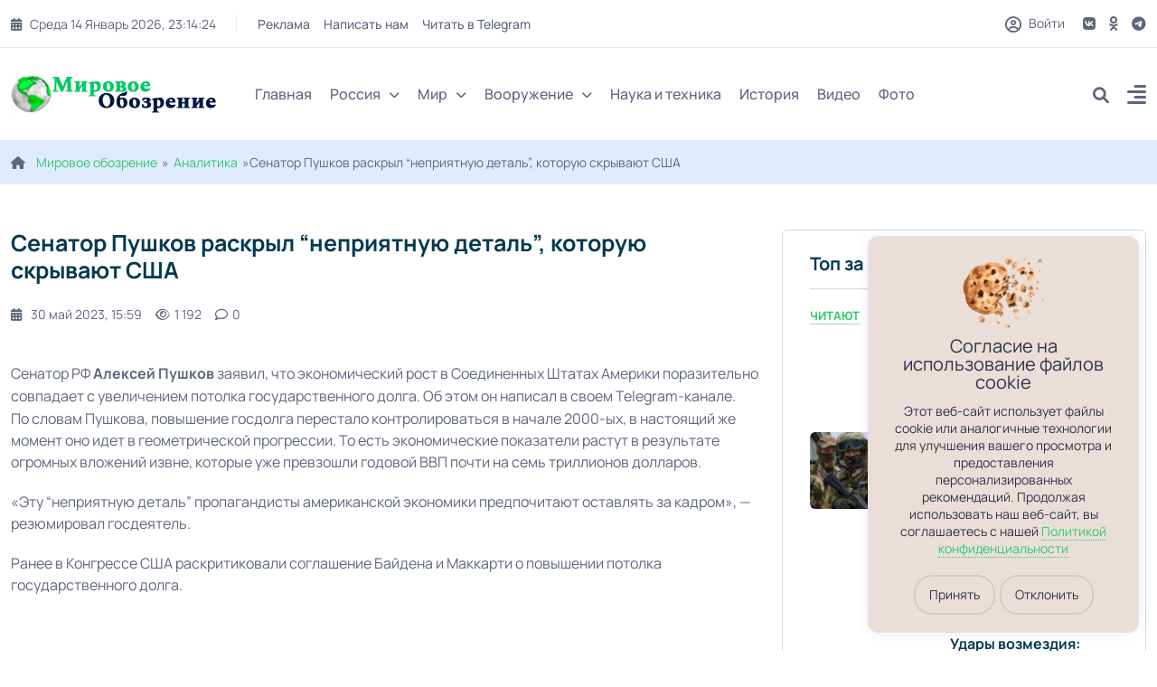

--- FILE ---
content_type: text/html; charset=utf-8
request_url: https://tehnowar.ru/437369-Senator-Pushkov-raskryl-%E2%80%9Cnepriyatnuyu-detaly%E2%80%9Dkotoruyu-skryvayut-SShA.html
body_size: 18986
content:
<!DOCTYPE html>
<html lang="ru">
<head>
	<title>Сенатор Пушков раскрыл “неприятную деталь”, которую скрывают США</title>
<meta charset="utf-8">
<meta name="description" content="Сенатор РФ Алексей Пушков заявил, что экономический рост в Соединенных Штатах Америки поразительно совпадает с увеличением потолка государственного долга. Об этом он написал в своем Telegram-канале. По словам Пушкова, повышение госдолга перестало контролироваться в начале 2000-ых, в настоящий же">
<meta name="keywords" content="потолка, государственного, долга, «Джабхат, Сенатор, Алексей, Пушков, заявил, экономический, Соединенных, Штатах, Америки, поразительно, совпадает, увеличением, написал, своем, Telegramканале, словам, Пушкова">
<meta name="generator" content="DataLife Engine (https://dle-news.ru)">
<link rel="canonical" href="https://tehnowar.ru/437369-Senator-Pushkov-raskryl-“nepriyatnuyu-detaly”kotoruyu-skryvayut-SShA.html">
<link rel="alternate" type="application/rss+xml" title="Мировое обозрение - новости, аналитика, иносми,  вооружения RSS" href="https://tehnowar.ru/rss.xml">
<link rel="alternate" type="application/rss+xml" title="Мировое обозрение - новости, аналитика, иносми,  вооружения RSS Turbo" href="https://tehnowar.ru/rssturbo.xml">
<link rel="alternate" type="application/rss+xml" title="Мировое обозрение - новости, аналитика, иносми,  вооружения RSS Dzen" href="https://tehnowar.ru/rssdzen.xml">
<link rel="preconnect" href="https://tehnowar.ru/" fetchpriority="high">
<meta property="twitter:title" content="Сенатор Пушков раскрыл “неприятную деталь”, которую скрывают США">
<meta property="twitter:url" content="https://tehnowar.ru/437369-Senator-Pushkov-raskryl-“nepriyatnuyu-detaly”kotoruyu-skryvayut-SShA.html">
<meta property="twitter:card" content="summary_large_image">
<meta property="twitter:image" content="https://jpgazeta.ru/wp-content/uploads/2023/05/photo_2023-05-02_15-48-02.jpg">
<meta property="twitter:description" content="Сенатор РФ Алексей Пушков заявил, что экономический рост в Соединенных Штатах Америки поразительно совпадает с увеличением потолка государственного долга. Об этом он написал в своем Telegram-канале. По словам Пушкова, повышение госдолга перестало контролироваться в начале 2000-ых, в настоящий же">
<meta property="og:type" content="article">
<meta property="og:site_name" content="Мировое обозрение - новости, аналитика, иносми,  вооружения">
<meta property="og:title" content="Сенатор Пушков раскрыл “неприятную деталь”, которую скрывают США">
<meta property="og:url" content="https://tehnowar.ru/437369-Senator-Pushkov-raskryl-“nepriyatnuyu-detaly”kotoruyu-skryvayut-SShA.html">
<meta property="og:image" content="https://jpgazeta.ru/wp-content/uploads/2023/05/photo_2023-05-02_15-48-02.jpg">
<meta property="og:description" content="Сенатор РФ Алексей Пушков заявил, что экономический рост в Соединенных Штатах Америки поразительно совпадает с увеличением потолка государственного долга. Об этом он написал в своем Telegram-канале. По словам Пушкова, повышение госдолга перестало контролироваться в начале 2000-ых, в настоящий же">
	<meta name="viewport" content="width=device-width, initial-scale=1, shrink-to-fit=no">
	<link rel="prefetch" href="/templates/tehnowar2025/css/bootstrap.min.css" as="style">
	<link rel="prefetch" href="/templates/tehnowar2025/css/all.min.css" as="style">
	<link rel="prefetch" href="/templates/tehnowar2025/css/owl.carousel.min.css" as="style">
	<link rel="prefetch" href="/templates/tehnowar2025/css/style.css" as="style">
	<link rel="prefetch" href="/templates/tehnowar2025/css/engine.css" as="style">
	<link rel="preload" href="/templates/tehnowar2025/fonts/manrope-400.woff2" as="font" type="font/woff2" crossorigin>
	<link rel="preload" href="/templates/tehnowar2025/fonts/manrope-500.woff2" as="font" type="font/woff2" crossorigin>
	<link rel="preload" href="/templates/tehnowar2025/fonts/manrope-700.woff2" as="font" type="font/woff2" crossorigin>
	<link rel="shortcut icon" href="/templates/tehnowar2025/images/favicon.png" />
	
	<link rel="stylesheet" href="/engine/classes/min/index.php?charset=utf-8&amp;f=/templates/tehnowar2025/css/bootstrap.min.css,/templates/tehnowar2025/css/all.min.css,/templates/tehnowar2025/css/owl.carousel.min.css,/templates/tehnowar2025/css/style.css,/templates/tehnowar2025/css/engine.css&amp;7" />

	<meta name="majestic-site-verification" content="MJ12_4ff12149-3fea-469a-a529-a25022ea31f8">
<meta name="029fc1aa88c1bf1f24cd06de32c430fd" content="">
<meta name="p:domain_verify" content="c6388b83b9664486915cd14a252a6ccc"/>
<meta name="google-site-verification" content="OU_eJcXoDpHDVmitVHZKs1YsxGudOWF6zCv2UElyWJ8" />
    <meta name="yandex-verification" content="48e5eaf2779a4656" />
    <meta name="verify-admitad" content="6f46ce2613" />
	<meta name="wot-verification" content="2ad718e18fa23eacdbe7"/>
<meta name="verify-advertiseru" content="308fb28a1e" /
	
</head>

<body>
 <script type="text/javascript" src="/templates/tehnowar2025/js/jquery.ihavecookies.js"></script>
<link href="/templates/tehnowar2025/css/cookee.css" rel="stylesheet">
<script type="text/javascript">
    var options = {
        title: '&#x1F36A; Файлы cookie и политика конфиденциальности.',
        message: 'Сайт использует идентификационные файлы cookies для хранения информации.',
        delay: 600,
        expires: 1,
        link: '/privacy.html',
        onAccept: function(){
            var myPreferences = $.fn.ihavecookies.cookie();
            console.log('Настройки были сохранены...');
            console.log(myPreferences);
        },
        uncheckBoxes: true,
        acceptBtnLabel: 'Принять',
        moreInfoLabel: 'Больше информации',
        cookieTypesTitle: 'Выберите, какие файлы cookie вы хотите принять',
        fixedCookieTypeLabel: 'Необходимые',
        fixedCookieTypeDesc: 'Необходимы для корректной работы сайта.'
    }

    $(document).ready(function() {
        $('body').ihavecookies(options);

        if ($.fn.ihavecookies.preference('marketing') === true) {
            console.log('Это должно быть включено.');
        }

        $('#ihavecookiesBtn').on('click', function(){
            $('body').ihavecookies(options, 'reinit');
        });
    });

    </script>  
<header class="header header-sticky">
	<div class="topbar d-none d-md-block">
		<div class="container">
			<div class="topbar-inner">
				<div class="row">
					<div class="col-12">
						<div class="d-lg-flex align-items-center text-center">
							<div class="topbar-left mb-2 mb-lg-0">
								<div class="topbar-date d-inline-flex"></div>
								<div class="me-auto d-inline-flex">
									<ul class="list-unstyled top-menu">
										<li><a href="/index.php?do=feedback">Реклама</a></li>
										<li><a href="/index.php?do=feedback">Написать нам</a></li>
										<li><noindex><a href="/engine/dude/index/leech_out.php?a%3Ahttps%3A%2F%2Ft.me%2Ftehnowarru" rel="noindex,nofollow" ></noindex>Читать в Telegram</a></li>
									</ul>
								</div>
							</div>
							<div class="topbar-right ms-auto justify-content-center">
								<span class="user">
								<span class="js-show-login"><span class="far fa-circle-user"></span> Войти</span>
								
								</span>
								<div class="social d-inline-flex">
									<ul class="list-unstyled">
										<li>
									<a href="https://vk.com/obozreniemirovoe"> <i class="fa-brands fa-vk"></i> </a>
								</li>
								<li>
									<a href="https://ok.ru/group/56878438154282"> <i class="fa-brands fa-odnoklassniki"></i> </a>
								</li>
								 
								<li>
									<a href="https://t.me/tehnowarru"> <i class="fa-brands fa-telegram"></i> </a>
								</li>
									 
									</ul>
								</div>
							</div>
						</div>
					</div>
				</div>
			</div>
		</div>
	</div>
	<nav class="navbar navbar-expand-lg">
		<div class="container position-relative">
			<a class="navbar-brand" href="/">
			<img class="img-fluid" src="/templates/tehnowar2025/images/logo-dark.png" alt="logo">
			</a>
			<div class="collapse navbar-collapse" id="navbarSupportedContent">
				<ul class="navbar-nav">
					<li class="nav-item"><a class="nav-link" href="/">Главная</a></li>
					<li class="nav-item dropdown">
						<a class="nav-link dropdown-toggle" href="/v-rossii/">Россия<i class="fas fa-chevron-down fa-xs"></i></a>
						<ul class="dropdown-menu" aria-labelledby="navbarDropdown02">
							<li><a class="dropdown-item" href="/inosmi/">ИноСМИ</a></li>
							<li><a class="dropdown-item" href="/analitika/">Аналитика</a></li>
					 
						</ul>
					</li>
					<li class="nav-item dropdown">
						<a class="nav-link dropdown-toggle" href="/v-mire/">Мир<i class="fas fa-chevron-down fa-xs"></i></a>
						<ul class="dropdown-menu megamenu dropdown-menu-md" aria-labelledby="navbarDropdown03">
							<li>
								<div class="row">
									<div class="col-sm-6">
										<ul class="list-unstyled">
										    <li><a class="dropdown-submenu" href="/ukraina/">Украина</a></li>
                       						<li><a class="dropdown-submenu" href="/belorussija/">Белоруссия</a></li>
                                            <li><a class="dropdown-submenu" href="/kazahstan/">Казахстан</a></li>
                                            
										</ul>
									</div>
									<div class="col-sm-6">
										<ul class="list-unstyled">
											<li><a class="dropdown-submenu" href="/geopolitika/">Геополитика</a></li>
                        					<li><a class="dropdown-submenu" href="/ekonomika/">Экономика</a></li>
                  			 				<li><a class="dropdown-submenu" href="/voennye-konflikty/">Военные конфликты</a></li>
										</ul>
									</div>
								</div>
							</li>
						</ul>
					</li>
                    
                    <li class="nav-item dropdown">
						<a class="nav-link dropdown-toggle" href="/vooruzhenie/">Вооружение<i class="fas fa-chevron-down fa-xs"></i></a>
						<ul class="dropdown-menu megamenu dropdown-menu-md" aria-labelledby="navbarDropdown03">
							<li>
								<div class="row">
									<div class="col-sm-4">
										<ul class="list-unstyled">
										      <li>      <a class="dropdown-submenu" href="/armiya-rossii/">Армия России</a></li>
							 	<li>	<a class="dropdown-submenu" href="/armii-mira/">Армии мира</a></li>
							 	<li>			<a class="dropdown-submenu" href="/oruzhie/">Оружие</a></li>
                                           
                                      
										</ul>
									</div>
									<div class="col-sm-4">
										<ul class="list-unstyled">
											 <li>		<a class="dropdown-submenu" href="/voennaya-tehnika/">Военная техника</a></li>
							       <li>		<a class="dropdown-submenu" href="/flot/">Флот</a></li>
							<li>	<a class="dropdown-submenu" href="/rvsn/">РВСН</a></li>
								 
							
                                            
										</ul>
									</div>
                                    <div class="col-sm-4">
										<ul class="list-unstyled">
											
							 <li>	<a class="dropdown-submenu" href="/aviaciya/">Авиация</a></li>
							 
							<li>	<a class="dropdown-submenu" href="/pvo/">ПВО</a></li>
								<li>	<a class="dropdown-submenu" href="/artilleriya/">Артиллерия</a></li>
								 
							 
						 
										</ul>
									</div>
                                    
                                    
								</div>
							</li>
						</ul>
					</li>
            		 
				<li class="nav-item"><a class="nav-link" href="/nauka/">Наука и техника</a></li>
					<li class="nav-item"><a class="nav-link" href="/istoriya/">История</a></li>
					<li class="nav-item"><a class="nav-link" href="/videoarhiv/">Видео</a></li>
					<li class="nav-item"><a class="nav-link" href="/fotoarhiv/">Фото</a></li>
				</ul>
			</div>
			<div class="add-listing">
				<div class="js-show-login"><span class="far fa-circle-user"></span></div>
				
				<div class="header-search">
					<div class="search">
						<a href="#search"> <i class="fa-solid fa-magnifying-glass"></i> </a>
					</div>
				</div>
				<div class="side-menu d-lg-inline-block">
					<a class="" data-bs-toggle="offcanvas" href="#offcanvasExample" role="button" aria-controls="offcanvasExample">
					<i class="fa-solid fa-align-right"></i>
					</a>
				</div>
			</div>
		</div>
	</nav>
</header>  

<div class="offcanvas offcanvas-start" tabindex="-1" id="offcanvasExample" aria-labelledby="offcanvasExampleLabel">
	<div class="offcanvas-header">
		<h5 class="offcanvas-title" id="offcanvasExampleLabel">
			<a class="navbar-brand" href="/">
				<img class="img-fluid" src="/templates/tehnowar2025/images/logo-dark.png" alt="logo">
			</a>
		</h5>
		<button type="button" class="btn-close text-reset" data-bs-dismiss="offcanvas" aria-label="Close"></button>
	</div>
	<div class="offcanvas-body">
		<ul class="navbar-nav navbar-nav-style-03">
			<li class="nav-item"><a class="nav-link" href="/">Главная</a></li>
			<li class="nav-item dropdown">
				<a class="nav-link dropdown-toggle" href="/v-rossii/" id="navbarDropdown02" role="button" data-bs-toggle="dropdown" aria-expanded="false">
					Россия<i class="fas fa-chevron-down fa-xs"></i>
				</a>
				<ul class="dropdown-menu" aria-labelledby="navbarDropdown02">
					<li><a class="dropdown-item" href="/inosmi/">ИноСМИ</a></li>
							<li><a class="dropdown-item" href="/analitika/">Аналитика</a></li>
				</ul>
			</li>
			<li class="nav-item dropdown">
				<a class="nav-link dropdown-toggle" href="/v-mire/" id="navbarDropdown03" role="button" data-bs-toggle="dropdown" aria-expanded="false">
					Мир<i class="fas fa-chevron-down fa-xs"></i>
				</a>
				<ul class="dropdown-menu" aria-labelledby="navbarDropdown03">
			<li><a class="dropdown-submenu" href="/geopolitika/">Геополитика</a></li>
                        					<li><a class="dropdown-submenu" href="/ekonomika/">Экономика</a></li>
                  			 				<li><a class="dropdown-submenu" href="/voennye-konflikty/">Военные конфликты</a></li>
                      <li><a class="dropdown-submenu" href="/ukraina/">Украина</a></li>
                       						<li><a class="dropdown-submenu" href="/belorussija/">Белоруссия</a></li>
                                            <li><a class="dropdown-submenu" href="/kazahstan/">Казахстан</a></li>
                    
				</ul>
			</li>
			<li class="nav-item dropdown">
				<a class="nav-link dropdown-toggle" href="/vooruzhenie/" id="navbarDropdown03" role="button" data-bs-toggle="dropdown" aria-expanded="false">
					Вооружение<i class="fas fa-chevron-down fa-xs"></i>
				</a>
				<ul class="dropdown-menu" aria-labelledby="navbarDropdown03">
					 
                    
                    <li><a class="dropdown-item" href="/armii-mira/">Армии мира</a></li>
						<li><a class="dropdown-item" href="/armiya-rossii/">Армия России</a></li>
						<li><a class="dropdown-item" href="/oruzhie/">Оружие</a></li>
						<li><a class="dropdown-item" href="/voennaya-tehnika/">Военная техника</a></li>
					    <li><a class="dropdown-item" href="/flot/">Флот</a></li>
						<li><a class="dropdown-item" href="/rvsn/">РВСН</a></li>
						<li><a class="dropdown-item" href="/aviaciya/">Авиация</a></li>
                        <li><a class="dropdown-item" href="/pvo/">ПВО</a></li>
                        <li><a class="dropdown-item" href="/artilleriya/">Артиллерия</a></li>
                        <li><a class="dropdown-item" href="/reb/">РЭБ</a></li>
                    
                    
                    
				</ul>
			</li>
			<li class="nav-item"><a class="nav-link" href="/nauka/">Наука и техника</a></li>
					<li class="nav-item"><a class="nav-link" href="/istoriya/">История</a></li>
					<li class="nav-item"><a class="nav-link" href="/videoarhiv/">Видео</a></li>
					<li class="nav-item"><a class="nav-link" href="/fotoarhiv/">Фото</a></li>
			<li>
				<ul class="sidebar-post">
					<li>
						<div class="blog-post post-style-05">
	<div class="blog-post-date">
		<a href="https://tehnowar.ru/2026/01/15/" >янв</a> <span>15</span>
	</div>
	<a href="https://tehnowar.ru/545860-v-rossii-predloghili-uvelichity-summu-rodovogo-sertifikata-v-3-raza.html" class="blog-image"><span class="img-box"><img class="img-fluid" src="/templates/tehnowar2025/dleimages/no_image.jpg" loading="lazy" alt="В России предложили увеличить сумму родового сертификата в 3 раза"></span></a>
	<div class="blog-post-details">
		<span class="badge badge-small bg-orange">Украина</span>
		<h6 class="blog-title"><a href="https://tehnowar.ru/545860-v-rossii-predloghili-uvelichity-summu-rodovogo-sertifikata-v-3-raza.html">В России предложили увеличить сумму родового сертификата в 3 раза</a></h6>
		<div class="blog-view"> <a href="https://tehnowar.ru/545860-v-rossii-predloghili-uvelichity-summu-rodovogo-sertifikata-v-3-raza.html#comment"><i class="fa-regular fa-comment"></i>0</a><i class="fa-regular fa-eye"></i> 0 </div>
	</div>
</div><div class="blog-post post-style-05">
	<div class="blog-post-date">
		<a href="https://tehnowar.ru/2026/01/15/" >янв</a> <span>15</span>
	</div>
	<a href="https://tehnowar.ru/545859-latinskaya-amerika-alchnyy-vzglyad-trampa.html" class="blog-image"><span class="img-box"><img class="img-fluid" src="https://www.fondsk.ru/sites/default/files/inline-images/G-Vj7ZbWoAAD17V.jpg" loading="lazy" alt="Латинская Америка: алчный взгляд Трампа"></span></a>
	<div class="blog-post-details">
		<span class="badge badge-small bg-primary">Геополитика</span>
		<h6 class="blog-title"><a href="https://tehnowar.ru/545859-latinskaya-amerika-alchnyy-vzglyad-trampa.html">Латинская Америка: алчный взгляд Трампа</a></h6>
		<div class="blog-view"> <a href="https://tehnowar.ru/545859-latinskaya-amerika-alchnyy-vzglyad-trampa.html#comment"><i class="fa-regular fa-comment"></i>0</a><i class="fa-regular fa-eye"></i> 6 </div>
	</div>
</div><div class="blog-post post-style-05">
	<div class="blog-post-date">
		<a href="https://tehnowar.ru/2026/01/15/" >янв</a> <span>15</span>
	</div>
	<a href="https://tehnowar.ru/545858-«povorot_-proisshedshiy-na-russkom-fronte_-yavlyaetsya-samym-vaghnym-sobytiem…».html" class="blog-image"><span class="img-box"><img class="img-fluid" src="https://www.ritmeurasia.ru/images/myfls/krasnaya-armiya-pereshla-v-kontrnastuplenie/1.jpg" loading="lazy" alt="«Поворот, происшедший на русском фронте, является самым важным событием…»"></span></a>
	<div class="blog-post-details">
		<span class="badge badge-small bg-red">История</span>
		<h6 class="blog-title"><a href="https://tehnowar.ru/545858-«povorot_-proisshedshiy-na-russkom-fronte_-yavlyaetsya-samym-vaghnym-sobytiem…».html">«Поворот, происшедший на русском фронте, является самым важным событием…»</a></h6>
		<div class="blog-view"> <a href="https://tehnowar.ru/545858-«povorot_-proisshedshiy-na-russkom-fronte_-yavlyaetsya-samym-vaghnym-sobytiem…».html#comment"><i class="fa-regular fa-comment"></i>0</a><i class="fa-regular fa-eye"></i> 12 </div>
	</div>
</div>
					</li>
				</ul>
			</li>
		</ul>
		<ul class="social-icons">
			<li>
									<noindex><a href="/engine/dude/index/leech_out.php?a%3Ahttps%3A%2F%2Fvk.com%2Fobozreniemirovoe" rel="noindex,nofollow" ></noindex> <i class="fa-brands fa-vk"></i> </a>
								</li>
								<li>
									<noindex><a href="/engine/dude/index/leech_out.php?a%3Ahttps%3A%2F%2Fok.ru%2Fgroup%2F56878438154282" rel="noindex,nofollow" ></noindex> <i class="fa-brands fa-odnoklassniki"></i> </a>
								</li>
								 
								<li>
									<noindex><a href="/engine/dude/index/leech_out.php?a%3Ahttps%3A%2F%2Ft.me%2Ftehnowarru" rel="noindex,nofollow" ></noindex> <i class="fa-brands fa-telegram"></i> </a>
								</li>
			<li>
				<noindex><a href="/engine/dude/index/leech_out.php?a%3Ahttps%3A%2F%2Fnews.google.com%2Fpublications%2FCAAqBwgKMKbznwsws_23Aw%3Foc%3D3%26ceid%3DRU%3Aru" rel="noindex,nofollow" ></noindex> <i class="fa-brands fa-google-plus-g"></i></a>
			</li>
			 
		</ul>
	</div>
</div>  

<div id="search">
	<button type="button" class="close"><i class="fa-solid fa-xmark"></i></button>
	<form id="quicksearch" method="post">
		<div class="container">
			<div class="row justify-content-md-center">
				<div class="col-9 col-sm-8">
					<div class="search-popup">
						<input type="hidden" name="do" value="search"><input type="hidden" name="subaction" value="search">
						<input type="text" name="story" id="story" value="" placeholder="Введите запрос" />
						<button type="submit" class="btn btn-primary"><i class="fa-solid fa-magnifying-glass"></i></button>
					</div>
				</div>
			</div>
		</div>
	</form>
</div>

  


<section class="inner-header">
	<div class="container">
		<div class="row ">
			<div class="col-md-12">
				<div class="speedb"><i class="fas fa-home me-1"></i> <a href="https://tehnowar.ru/">Мировое обозрение</a>»<a href="https://tehnowar.ru/analitika/">Аналитика</a>»Сенатор Пушков раскрыл “неприятную деталь”, которую скрывают США</div>
			</div>
		</div>
	</div>
</section>
<section class="space-ptb">
	<div class="container">
		<div class="row">
			<div class="col-lg-7 col-xl-8">
				
				<div class="row">
					<div class="blog-post-info">
	<div class="blog-content pb-0">
         
   
		<div class="blog-post-title">
            
			<h1 class="mb-0">Сенатор Пушков раскрыл “неприятную деталь”, которую скрывают США </h1>
		</div>
		<div class="blog-post post-style-07 border-0 py-4 px-0 full">
			<div class="blog-post-details">
				<div class="blog-post-meta p-0">
					 
					<div class="blog-post-time">
						<a href="https://tehnowar.ru/2023/05/30/" ><i class="fa-solid fa-calendar-days"></i>30 май 2023, 15:59</a>
					</div>
					
					<div class="blog-post-comment">
						<i class="fa-regular fa-eye"></i>1 192
					</div>
					<div class="blog-post-comment">
						<a id="dle-comm-link" href="https://tehnowar.ru/437369-Senator-Pushkov-raskryl-“nepriyatnuyu-detaly”kotoruyu-skryvayut-SShA.html#comment"><i class="fa-regular fa-comment"></i>0</a>
					</div>
				</div>
			</div>
		</div>
		<div class="full-text"><img width="1000" height="563" crc="https://jpgazeta.rudata:image/svg+xml,%3Csvg%20xmlns=http://www.w3.org/2000/svg%20viewBox=0%200%201000%20563%3E%3C/svg%3E" data-src="https://jpgazeta.ru/wp-content/uploads/2023/05/photo_2023-05-02_15-48-02.jpg" class="img-fluid wp-post-image lazy" alt="" loading="lazy" data-srcset="https://jpgazeta.ru/wp-content/uploads/2023/05/photo_2023-05-02_15-48-02.jpg 1000w, https://jpgazeta.ru/wp-content/uploads/2023/05/photo_2023-05-02_15-48-02-420x236.jpg 420w, https://jpgazeta.ru/wp-content/uploads/2023/05/photo_2023-05-02_15-48-02-768x432.jpg 768w" data-sizes="(max-width: 1000px) 100vw, 1000px">
					<p></p>
<div id="pryc-wp-acctp-original-content">Сенатор РФ <strong>Алексей Пушков</strong> заявил, что экономический рост в Соединенных Штатах Америки поразительно совпадает с увеличением потолка государственного долга. Об этом он написал в своем Telegram-канале.
<p>По словам Пушкова, повышение госдолга перестало контролироваться в начале 2000-ых, в настоящий же момент оно идет в геометрической прогрессии. То есть экономические показатели растут в результате огромных вложений извне, которые уже превзошли годовой ВВП почти на семь триллионов долларов.</p>
<blockquote><p>«Эту “неприятную деталь” пропагандисты американской экономики предпочитают оставлять за кадром», — резюмировал госдеятель.</p></blockquote>
<p>Ранее в Конгрессе США раскритиковали соглашение Байдена и Маккарти о повышении потолка государственного долга.</p>
<p> </p>
<p> </p>
<p> </p>
<p> </p>
</div>
<p></p>
<div id="pryc-wp-acctp-bottom">
<hr>
<p style="margin-top:30px;">
Обращаем ваше внимание что следующие экстремистские и террористические организации, запрещены в Российской Федерации: «Свидетели Иеговы», Национал-Большевистская партия, «Правый сектор», «Украинская повстанческая армия» (УПА), «Исламское государство» (ИГ, ИГИЛ, ДАИШ), «Джабхат Фатх аш-Шам», «Джабхат ан-Нусра», «Аль-Каида», «УНА-УНСО», «Талибан», «Меджлис крымско-татарского народа», «Мизантропик Дивижн», «Братство» Корчинского, «Тризуб им. Степана Бандеры», «Организация украинских националистов» (ОУН).
</p>
</div>
<p></p>
		
					
       
        </div><br>
         <div class="edit">Опубликовано: <a onclick="ShowProfile('%D0%9C%D0%B8%D1%80%D0%BE%D0%B2%D0%BE%D0%B5+%D0%BE%D0%B1%D0%BE%D0%B7%D1%80%D0%B5%D0%BD%D0%B8%D0%B5', 'https://tehnowar.ru/user/%D0%9C%D0%B8%D1%80%D0%BE%D0%B2%D0%BE%D0%B5+%D0%BE%D0%B1%D0%BE%D0%B7%D1%80%D0%B5%D0%BD%D0%B8%D0%B5/', '0'); return false;" href="https://tehnowar.ru/user/%D0%9C%D0%B8%D1%80%D0%BE%D0%B2%D0%BE%D0%B5+%D0%BE%D0%B1%D0%BE%D0%B7%D1%80%D0%B5%D0%BD%D0%B8%D0%B5/">Мировое обозрение</a> &nbsp;&nbsp;&nbsp;      <a href="https://jpgazeta.ru/senator-pushkov-raskryl-istinnuyu-prichinu-ekonomicheskogo-upadka-v-ssha/" target="_blank" rel="noopener nofollow noreferrer">Источник</a> </div>  
        
     
		<div class="blog-post-share-box d-flex flex-wrap justify-content-between align-items-center mt-4">
			<div class="blog-post post-style-07 border-0 ps-0">
				<div class="blog-post-details">
					<div class="blog-post-meta p-0">
						
					</div>
				</div>
			</div>
			
			
			
			
			<div class="frating fx-row fx-center">
				<div class="flike"><a href="#" onclick="doRate('plus', '437369'); return false;" ><span class="fas fa-thumbs-up"></span><span class="frating-counter"><span data-likes-id="437369">0</span></span></a></div>
				<div class="fdislike"><a href="#" onclick="doRate('minus', '437369'); return false;" ><span class="fas fa-thumbs-down"></span><span class="frating-counter"><span data-dislikes-id="437369">0</span></span></a></div>
			</div>
			
		</div>
		<nav class="navigation post-navigation py-2 py-lg-3">
			<div class="nav-links d-sm-flex justify-content-between">
				
				<div class="nav-previous">
					<a class="d-flex align-items-center justify-content-start justify-content-md-between" href="https://tehnowar.ru/437368-SShA-primenyayut-ko-vsemu-chelovechestvu-tehnologiyu-istrebleniya-indeycev.html">
						<div class="align-self-center nav-left ml-2">
							<span class="d-inline-block btn btn-link px-0">
							<i class="fas fa-chevron-left pe-2"></i>
							Предыдущая новость
							</span>
							<span class="nav-title d-block font-weight-normal"> США применяют ко всему человечеству технологию истребления индейцев</span>
						</div>
						<div class="blog-post-nav-media ml-2 d-none d-md-block">
							<img src="https://cdn.ren.tv/cache/704xh/media/img/ca/02/ca022fdde9e59bb972a1f9249380ae1473c94507.jpg" alt="США применяют ко всему человечеству технологию истребления индейцев"/>
						</div>
					</a>
				</div>
				
				
				<div class="nav-next">
					<a class="d-flex align-items-center justify-content-end justify-content-md-between" href="https://tehnowar.ru/437384-Predstavitely-LNR-rasskazal-o-dezertirstve-so-storony-boennyh-VSU-na-Krasnolimanskom-napravlenii.html">
						<div class="blog-post-nav-media ml-2 d-none d-md-block">
							<img src="https://jpgazeta.ru/wp-content/uploads/2023/05/photo_2022-04-29_17-05-48-2.jpg" alt="Представитель ЛНР рассказал о дезертирстве со стороны боенных ВСУ на Краснолиманском направлении"/>
						</div>
						<div class="align-self-center text-right nav-right">
							<span class="d-inline-block btn btn-link px-0">
							Следуюшая новость
							<i class="fas fa-chevron-right ps-2"></i>
							</span>
							<span class="nav-title d-block font-weight-normal"> Представитель ЛНР рассказал о дезертирстве со стороны боенных ВСУ на Краснолиманском направлении</span>
						</div>
					</a>
				</div>
				
			</div>
		</nav>
		<div class="bg-white mb-4 mt-4">
			<h6 class="widget-title fw-bolder">Комментраии (0)</h6>
			<div class="message-info">
	<div class="message-info__title">Информация</div>
	<div class="message-info__content">Посетители, находящиеся в группе <b>Гости</b>, не могут оставлять комментарии к данной публикации.</div>
</div>
			<div class="page__comments-list page__comments-list--not-comments" id="page__comments-list">
				<!--dlecomments--><!--dlenavigationcomments-->
			</div>
		</div>
		 
		<div class="bg-white mt-5">
			<div class="section-title">
				<h2 class="mb-0"><i class="fa-solid fa-bolt-lightning"></i>Подписывайтесь:</h2>
			</div>
            
         <div class="row">
				<div class="col-md-12"> 
         
              
              <a href="https://news.google.com/publications/CAAqBwgKMKbznwsws_23Aw?oc=3&ceid=RU:ru">
            
           
                  
                  
          <button       class="site_button color_button"> Мы в  Google News</button>
           
          </a>
              
            
              
              
              
             <a href="https://vk.com/obozreniemirovoe">
            
           
          <button       class="site_button color_button"> Мы в VK </button>
          
          </a>
                <a href="https://t.me/tehnowarru">
            
           
          <button       class="site_button color_button"> Мы в Telegram </button>
          
          </a>
               
               <a href="https://mirovoeobozrenie.mirtesen.ru">
            
           
          <button       class="site_button color_button"> Мы в Мир Тесен </button>
          
          </a>
              
              
              </div>   
            
        </div>
            
			<!--<div class="row">
				<div class="col-md-12">
					<div class="owl-carousel arrow-styel-02 owl-loaded owl-drag" data-nav-dots="false" data-nav-arrow="true" data-items="3" data-xl-items="3" data-lg-items="2" data-md-items="2" data-sm-items="2" data-xs-items="1" data-xx-items="1" data-autoheight="true">
						 
					</div>
				</div>
			</div>-->
		</div>
	 
	</div>
</div>


				</div>
			</div>
			<div class="col-lg-5 col-xl-4">
				<div class="sidebar mt-lg-0">
	<div class="widget post-widget">
		<h6 class="widget-title">Топ за неделю</h6>
		<div class="news-tab">
			<ul class="nav nav-pills" id="pills-tab03" role="tablist">
				<li class="nav-item" role="presentation">
					<button class="nav-link active" id="pills-latest-tab" data-bs-toggle="pill" data-bs-target="#pills-latest" type="button" role="tab" aria-controls="pills-latest" aria-selected="true">
						Читают
					</button>
				</li>
				<li class="nav-item" role="presentation">
					<button class="nav-link" id="pills-trending-tab" data-bs-toggle="pill" data-bs-target="#pills-trending" type="button" role="tab" aria-controls="pills-trending" aria-selected="false" tabindex="-1">
						Комментируют
					</button>
				</li>
				<li class="nav-item" role="presentation">
					<button class="nav-link" id="pills-popular-tab" data-bs-toggle="pill" data-bs-target="#pills-popular" type="button" role="tab" aria-controls="pills-popular" aria-selected="false" tabindex="-1">
						Оценивают
					</button>
				</li>
			</ul>
			<div class="tab-content" id="pills-tabContent03">
				<div class="tab-pane fade show active" id="pills-latest" role="tabpanel" aria-labelledby="pills-latest-tab" tabindex="0">
					<div class="blog-post post-style-04">
	<a href="https://tehnowar.ru/545413-proryv-k-seversku-i-boi-za-kupyansk-novosti-svo-ot-11-yanvarya-2026-karta-boev-na-ukraine-segodnya_-voennaya-svodka_-1416-y-deny-specoperacii-rossii-na-ukraine.html" class="blog-image">
		<span class="img-box"><img class="img-fluid" src="/uploads/posts/2026-01/ee1fd1cc09_1280_67d17276b09c601a3ebb9099.webp" loading="lazy" alt="Прорыв к Северску и бои за Купянск: новости СВО от 11 января 2026. Карта боёв на Украине сегодня, военная сводка, 1416-й день спецоперации России на Украине"></span>
	</a>
	<div class="blog-post-details">
		<span class="badge text-orange">
			Военные конфликты
		</span>
		<h6 class="blog-title"><a href="https://tehnowar.ru/545413-proryv-k-seversku-i-boi-za-kupyansk-novosti-svo-ot-11-yanvarya-2026-karta-boev-na-ukraine-segodnya_-voennaya-svodka_-1416-y-deny-specoperacii-rossii-na-ukraine.html">Прорыв к Северску и бои за Купянск: новости СВО от 11 января 2026. Карта боёв на Украине сегодня, военная сводка, 1416-й день спецоперации России на Украине</a></h6>
		<div class="blog-post-meta">
			<div class="blog-post-time">
				<a href="https://tehnowar.ru/2026/01/11/" ><i class="fa-solid fa-calendar-days"></i>11 янв 2026</a>
			</div>
			<div class="blog-post-time">
				<a href="https://tehnowar.ru/545413-proryv-k-seversku-i-boi-za-kupyansk-novosti-svo-ot-11-yanvarya-2026-karta-boev-na-ukraine-segodnya_-voennaya-svodka_-1416-y-deny-specoperacii-rossii-na-ukraine.html#comment"><i class="fa-regular fa-comment"></i>0</a>
			</div>
			<div class="blog-post-time">
				<i class="fa-regular fa-eye"></i>1 923
			</div>
		</div>
	</div>
</div><div class="blog-post post-style-04">
	<a href="https://tehnowar.ru/545314-udary-vozmezdiya-novosti-svo-ot-10-yanvarya-2026-karta-boev-na-ukraine-segodnya_-voennaya-svodka_-1415-y-deny-specoperacii-rossii-na-ukraine.html" class="blog-image">
		<span class="img-box"><img class="img-fluid" src="/uploads/posts/2026-01/63db3dec86_8fc36870e527eee77e590742d3c3e35f.webp" loading="lazy" alt="Удары возмездия: новости СВО от 10 января 2026. Карта боёв на Украине сегодня, военная сводка, 1415-й день спецоперации России на Украине"></span>
	</a>
	<div class="blog-post-details">
		<span class="badge text-primary">
			Военные конфликты
		</span>
		<h6 class="blog-title"><a href="https://tehnowar.ru/545314-udary-vozmezdiya-novosti-svo-ot-10-yanvarya-2026-karta-boev-na-ukraine-segodnya_-voennaya-svodka_-1415-y-deny-specoperacii-rossii-na-ukraine.html">Удары возмездия: новости СВО от 10 января 2026. Карта боёв на Украине сегодня, военная сводка, 1415-й день спецоперации России на Украине</a></h6>
		<div class="blog-post-meta">
			<div class="blog-post-time">
				<a href="https://tehnowar.ru/2026/01/10/" ><i class="fa-solid fa-calendar-days"></i>10 янв 2026</a>
			</div>
			<div class="blog-post-time">
				<a href="https://tehnowar.ru/545314-udary-vozmezdiya-novosti-svo-ot-10-yanvarya-2026-karta-boev-na-ukraine-segodnya_-voennaya-svodka_-1415-y-deny-specoperacii-rossii-na-ukraine.html#comment"><i class="fa-regular fa-comment"></i>0</a>
			</div>
			<div class="blog-post-time">
				<i class="fa-regular fa-eye"></i>938
			</div>
		</div>
	</div>
</div><div class="blog-post post-style-04">
	<a href="https://tehnowar.ru/545471-svodka-yuriya-podolyaki-na-vecher-11012026-kontrnastuplenie-pod-kupyanskom_-karta-boevyh-deystviy.html" class="blog-image">
		<span class="img-box"><img class="img-fluid" src="/uploads/posts/2026-01/83829370f8_kpuf5.webp" loading="lazy" alt="Сводка Юрия Подоляки на вечер 11.01.2026: Контрнаступление под Купянском, карта боевых действий"></span>
	</a>
	<div class="blog-post-details">
		<span class="badge text-red">
			Военные конфликты
		</span>
		<h6 class="blog-title"><a href="https://tehnowar.ru/545471-svodka-yuriya-podolyaki-na-vecher-11012026-kontrnastuplenie-pod-kupyanskom_-karta-boevyh-deystviy.html">Сводка Юрия Подоляки на вечер 11.01.2026: Контрнаступление под Купянском, карта боевых действий</a></h6>
		<div class="blog-post-meta">
			<div class="blog-post-time">
				<a href="https://tehnowar.ru/2026/01/11/" ><i class="fa-solid fa-calendar-days"></i>11 янв 2026</a>
			</div>
			<div class="blog-post-time">
				<a href="https://tehnowar.ru/545471-svodka-yuriya-podolyaki-na-vecher-11012026-kontrnastuplenie-pod-kupyanskom_-karta-boevyh-deystviy.html#comment"><i class="fa-regular fa-comment"></i>0</a>
			</div>
			<div class="blog-post-time">
				<i class="fa-regular fa-eye"></i>538
			</div>
		</div>
	</div>
</div><div class="blog-post post-style-04">
	<a href="https://tehnowar.ru/545075-kupyansk_-zaporoghye-i-seversk-—-hronika-boev-novosti-svo-ot-8-yanvarya-2026-karta-boev-na-ukraine-segodnya_-voennaya-svodka_-1413-y-deny-specoperacii-rossii-na-ukraine.html" class="blog-image">
		<span class="img-box"><img class="img-fluid" src="/uploads/posts/2026-01/620edc10cf_nru567o.webp" loading="lazy" alt="Купянск, Запорожье и Северск — хроника боёв: новости СВО от 8 января 2026. Карта боёв на Украине сегодня, военная сводка, 1413-й день спецоперации России на Украине"></span>
	</a>
	<div class="blog-post-details">
		<span class="badge text-purple">
			Военные конфликты
		</span>
		<h6 class="blog-title"><a href="https://tehnowar.ru/545075-kupyansk_-zaporoghye-i-seversk-—-hronika-boev-novosti-svo-ot-8-yanvarya-2026-karta-boev-na-ukraine-segodnya_-voennaya-svodka_-1413-y-deny-specoperacii-rossii-na-ukraine.html">Купянск, Запорожье и Северск — хроника боёв: новости СВО от 8 января 2026. Карта боёв на Украине сегодня, военная сводка, 1413-й день спецоперации России на Украине</a></h6>
		<div class="blog-post-meta">
			<div class="blog-post-time">
				<a href="https://tehnowar.ru/2026/01/08/" ><i class="fa-solid fa-calendar-days"></i>08 янв 2026</a>
			</div>
			<div class="blog-post-time">
				<a href="https://tehnowar.ru/545075-kupyansk_-zaporoghye-i-seversk-—-hronika-boev-novosti-svo-ot-8-yanvarya-2026-karta-boev-na-ukraine-segodnya_-voennaya-svodka_-1413-y-deny-specoperacii-rossii-na-ukraine.html#comment"><i class="fa-regular fa-comment"></i>0</a>
			</div>
			<div class="blog-post-time">
				<i class="fa-regular fa-eye"></i>517
			</div>
		</div>
	</div>
</div><div class="blog-post post-style-04">
	<a href="https://tehnowar.ru/545520-situaciya-na-frontah-ukrainy-novosti-svo-ot-12-yanvarya-2026-karta-boev-na-ukraine-segodnya_-voennaya-svodka_-1418-y-deny-specoperacii-rossii-na-ukraine.html" class="blog-image">
		<span class="img-box"><img class="img-fluid" src="/uploads/posts/2026-01/c78a8e4549_cke5r.webp" loading="lazy" alt="Ситуация на фронтах Украины: новости СВО от 12 января 2026. Карта боёв на Украине сегодня, военная сводка, 1418-й день спецоперации России на Украине"></span>
	</a>
	<div class="blog-post-details">
		<span class="badge text-skyblue">
			Военные конфликты
		</span>
		<h6 class="blog-title"><a href="https://tehnowar.ru/545520-situaciya-na-frontah-ukrainy-novosti-svo-ot-12-yanvarya-2026-karta-boev-na-ukraine-segodnya_-voennaya-svodka_-1418-y-deny-specoperacii-rossii-na-ukraine.html">Ситуация на фронтах Украины: новости СВО от 12 января 2026. Карта боёв на Украине сегодня, военная сводка, 1418-й день спецоперации России на Украине</a></h6>
		<div class="blog-post-meta">
			<div class="blog-post-time">
				<a href="https://tehnowar.ru/2026/01/12/" ><i class="fa-solid fa-calendar-days"></i>12 янв 2026</a>
			</div>
			<div class="blog-post-time">
				<a href="https://tehnowar.ru/545520-situaciya-na-frontah-ukrainy-novosti-svo-ot-12-yanvarya-2026-karta-boev-na-ukraine-segodnya_-voennaya-svodka_-1418-y-deny-specoperacii-rossii-na-ukraine.html#comment"><i class="fa-regular fa-comment"></i>0</a>
			</div>
			<div class="blog-post-time">
				<i class="fa-regular fa-eye"></i>511
			</div>
		</div>
	</div>
</div>
				</div>
				<div class="tab-pane fade" id="pills-trending" role="tabpanel" aria-labelledby="pills-trending-tab" tabindex="0">
					<div class="blog-post post-style-04">
	<a href="https://tehnowar.ru/545536-tramp-zayavil-o-vozmoghnosti-vstrechi-s-glavoy-venesuely-delsi-rodriges.html" class="blog-image">
		<span class="img-box"><img class="img-fluid" src="/templates/tehnowar2025/dleimages/no_image.jpg" loading="lazy" alt="Трамп заявил о возможности встречи с главой Венесуэлы Делси Родригес"></span>
	</a>
	<div class="blog-post-details">
		<span class="badge text-orange">
			Геополитика
		</span>
		<h6 class="blog-title"><a href="https://tehnowar.ru/545536-tramp-zayavil-o-vozmoghnosti-vstrechi-s-glavoy-venesuely-delsi-rodriges.html">Трамп заявил о возможности встречи с главой Венесуэлы Делси Родригес</a></h6>
		<div class="blog-post-meta">
			<div class="blog-post-time">
				<a href="https://tehnowar.ru/2026/01/12/" ><i class="fa-solid fa-calendar-days"></i>12 янв 2026</a>
			</div>
			<div class="blog-post-time">
				<a href="https://tehnowar.ru/545536-tramp-zayavil-o-vozmoghnosti-vstrechi-s-glavoy-venesuely-delsi-rodriges.html#comment"><i class="fa-regular fa-comment"></i>0</a>
			</div>
			<div class="blog-post-time">
				<i class="fa-regular fa-eye"></i>6
			</div>
		</div>
	</div>
</div><div class="blog-post post-style-04">
	<a href="https://tehnowar.ru/545537-pod-lozungom-«zaschity-demokratii».html" class="blog-image">
		<span class="img-box"><img class="img-fluid" src="https://www.fondsk.ru/sites/default/files/inline-images/G95fg3jXsAAJpk2.jpg" loading="lazy" alt="Под лозунгом «защиты демократии»"></span>
	</a>
	<div class="blog-post-details">
		<span class="badge text-primary">
			Геополитика
		</span>
		<h6 class="blog-title"><a href="https://tehnowar.ru/545537-pod-lozungom-«zaschity-demokratii».html">Под лозунгом «защиты демократии»</a></h6>
		<div class="blog-post-meta">
			<div class="blog-post-time">
				<a href="https://tehnowar.ru/2026/01/12/" ><i class="fa-solid fa-calendar-days"></i>12 янв 2026</a>
			</div>
			<div class="blog-post-time">
				<a href="https://tehnowar.ru/545537-pod-lozungom-«zaschity-demokratii».html#comment"><i class="fa-regular fa-comment"></i>0</a>
			</div>
			<div class="blog-post-time">
				<i class="fa-regular fa-eye"></i>22
			</div>
		</div>
	</div>
</div><div class="blog-post post-style-04">
	<a href="https://tehnowar.ru/545792-vsu-pustili-v-hod-sovetskiy-muzeynyy-tank-«kedr»-posle-seryeznyh-potery-tehniki.html" class="blog-image">
		<span class="img-box"><img class="img-fluid" src="/uploads/posts/2026-01/czM6Ly9saWZlLXN0YXRpYy9wdWJsaWNhdGlvbnMvMjAyNi8xLzE0LzEzNDQ1NDAwNTg1NTAuNTc4OS5qcGVn.webp" loading="lazy" alt="ВСУ пустили в ход советский музейный танк «Кедр» после серьёзных потерь техники"></span>
	</a>
	<div class="blog-post-details">
		<span class="badge text-red">
			Военные конфликты
		</span>
		<h6 class="blog-title"><a href="https://tehnowar.ru/545792-vsu-pustili-v-hod-sovetskiy-muzeynyy-tank-«kedr»-posle-seryeznyh-potery-tehniki.html">ВСУ пустили в ход советский музейный танк «Кедр» после серьёзных потерь техники</a></h6>
		<div class="blog-post-meta">
			<div class="blog-post-time">
				<a href="https://tehnowar.ru/2026/01/14/" ><i class="fa-solid fa-calendar-days"></i>14 янв 2026</a>
			</div>
			<div class="blog-post-time">
				<a href="https://tehnowar.ru/545792-vsu-pustili-v-hod-sovetskiy-muzeynyy-tank-«kedr»-posle-seryeznyh-potery-tehniki.html#comment"><i class="fa-regular fa-comment"></i>0</a>
			</div>
			<div class="blog-post-time">
				<i class="fa-regular fa-eye"></i>17
			</div>
		</div>
	</div>
</div><div class="blog-post post-style-04">
	<a href="https://tehnowar.ru/545860-v-rossii-predloghili-uvelichity-summu-rodovogo-sertifikata-v-3-raza.html" class="blog-image">
		<span class="img-box"><img class="img-fluid" src="/templates/tehnowar2025/dleimages/no_image.jpg" loading="lazy" alt="В России предложили увеличить сумму родового сертификата в 3 раза"></span>
	</a>
	<div class="blog-post-details">
		<span class="badge text-purple">
			Украина
		</span>
		<h6 class="blog-title"><a href="https://tehnowar.ru/545860-v-rossii-predloghili-uvelichity-summu-rodovogo-sertifikata-v-3-raza.html">В России предложили увеличить сумму родового сертификата в 3 раза</a></h6>
		<div class="blog-post-meta">
			<div class="blog-post-time">
				<a href="https://tehnowar.ru/2026/01/15/" ><i class="fa-solid fa-calendar-days"></i>15 янв 2026</a>
			</div>
			<div class="blog-post-time">
				<a href="https://tehnowar.ru/545860-v-rossii-predloghili-uvelichity-summu-rodovogo-sertifikata-v-3-raza.html#comment"><i class="fa-regular fa-comment"></i>0</a>
			</div>
			<div class="blog-post-time">
				<i class="fa-regular fa-eye"></i>0
			</div>
		</div>
	</div>
</div><div class="blog-post post-style-04">
	<a href="https://tehnowar.ru/545281-sluckiy-udar-«oreshnika»-stal-predupreghdeniem-dlya-«partii-voyny».html" class="blog-image">
		<span class="img-box"><img class="img-fluid" src="/uploads/posts/2026-01/czM6Ly9saWZlLXN0YXRpYy9wdWJsaWNhdGlvbnMvMjAyNi8xLzkvMTUyNDEzOTEzOTkwLjIwMzY3LndlYnA.jpg" loading="lazy" alt="Слуцкий: Удар «Орешника» стал предупреждением для «партии войны»"></span>
	</a>
	<div class="blog-post-details">
		<span class="badge text-skyblue">
			Военные конфликты
		</span>
		<h6 class="blog-title"><a href="https://tehnowar.ru/545281-sluckiy-udar-«oreshnika»-stal-predupreghdeniem-dlya-«partii-voyny».html">Слуцкий: Удар «Орешника» стал предупреждением для «партии войны»</a></h6>
		<div class="blog-post-meta">
			<div class="blog-post-time">
				<a href="https://tehnowar.ru/2026/01/09/" ><i class="fa-solid fa-calendar-days"></i>09 янв 2026</a>
			</div>
			<div class="blog-post-time">
				<a href="https://tehnowar.ru/545281-sluckiy-udar-«oreshnika»-stal-predupreghdeniem-dlya-«partii-voyny».html#comment"><i class="fa-regular fa-comment"></i>0</a>
			</div>
			<div class="blog-post-time">
				<i class="fa-regular fa-eye"></i>26
			</div>
		</div>
	</div>
</div>
				</div>
				<div class="tab-pane fade" id="pills-popular" role="tabpanel" aria-labelledby="pills-popular-tab" tabindex="0">
					<div class="blog-post post-style-04">
	<a href="https://tehnowar.ru/545314-udary-vozmezdiya-novosti-svo-ot-10-yanvarya-2026-karta-boev-na-ukraine-segodnya_-voennaya-svodka_-1415-y-deny-specoperacii-rossii-na-ukraine.html" class="blog-image">
		<span class="img-box"><img class="img-fluid" src="/uploads/posts/2026-01/63db3dec86_8fc36870e527eee77e590742d3c3e35f.webp" loading="lazy" alt="Удары возмездия: новости СВО от 10 января 2026. Карта боёв на Украине сегодня, военная сводка, 1415-й день спецоперации России на Украине"></span>
	</a>
	<div class="blog-post-details">
		<span class="badge text-orange">
			Военные конфликты
		</span>
		<h6 class="blog-title"><a href="https://tehnowar.ru/545314-udary-vozmezdiya-novosti-svo-ot-10-yanvarya-2026-karta-boev-na-ukraine-segodnya_-voennaya-svodka_-1415-y-deny-specoperacii-rossii-na-ukraine.html">Удары возмездия: новости СВО от 10 января 2026. Карта боёв на Украине сегодня, военная сводка, 1415-й день спецоперации России на Украине</a></h6>
		<div class="blog-post-meta">
			<div class="blog-post-time">
				<a href="https://tehnowar.ru/2026/01/10/" ><i class="fa-solid fa-calendar-days"></i>10 янв 2026</a>
			</div>
			<div class="blog-post-time">
				<a href="https://tehnowar.ru/545314-udary-vozmezdiya-novosti-svo-ot-10-yanvarya-2026-karta-boev-na-ukraine-segodnya_-voennaya-svodka_-1415-y-deny-specoperacii-rossii-na-ukraine.html#comment"><i class="fa-regular fa-comment"></i>0</a>
			</div>
			<div class="blog-post-time">
				<i class="fa-regular fa-eye"></i>938
			</div>
		</div>
	</div>
</div><div class="blog-post post-style-04">
	<a href="https://tehnowar.ru/545336-moskva-byet-s-noska-«oreshnikom».html" class="blog-image">
		<span class="img-box"><img class="img-fluid" src="https://www.fondsk.ru/sites/default/files/inline-images/10454867-962f-4c3f-8f92-d3ad0e5823c8.jpg" loading="lazy" alt="Москва бьет с носка: «Орешником»"></span>
	</a>
	<div class="blog-post-details">
		<span class="badge text-primary">
			Геополитика
		</span>
		<h6 class="blog-title"><a href="https://tehnowar.ru/545336-moskva-byet-s-noska-«oreshnikom».html">Москва бьет с носка: «Орешником»</a></h6>
		<div class="blog-post-meta">
			<div class="blog-post-time">
				<a href="https://tehnowar.ru/2026/01/10/" ><i class="fa-solid fa-calendar-days"></i>10 янв 2026</a>
			</div>
			<div class="blog-post-time">
				<a href="https://tehnowar.ru/545336-moskva-byet-s-noska-«oreshnikom».html#comment"><i class="fa-regular fa-comment"></i>0</a>
			</div>
			<div class="blog-post-time">
				<i class="fa-regular fa-eye"></i>46
			</div>
		</div>
	</div>
</div><div class="blog-post post-style-04">
	<a href="https://tehnowar.ru/545695-podpisaty-mirnyy-dogovor-seychas_-oznachaet-poteryaty-suverenitet-rossii.html" class="blog-image">
		<span class="img-box"><img class="img-fluid" src="https://cont.ws/uploads/pic/2026/1/scale_1200%20%28409%29.jpg" loading="lazy" alt="Подписать мирный договор сейчас, означает потерять суверенитет России"></span>
	</a>
	<div class="blog-post-details">
		<span class="badge text-red">
			Аналитика
		</span>
		<h6 class="blog-title"><a href="https://tehnowar.ru/545695-podpisaty-mirnyy-dogovor-seychas_-oznachaet-poteryaty-suverenitet-rossii.html">Подписать мирный договор сейчас, означает потерять суверенитет России</a></h6>
		<div class="blog-post-meta">
			<div class="blog-post-time">
				<a href="https://tehnowar.ru/2026/01/14/" ><i class="fa-solid fa-calendar-days"></i>14 янв 2026</a>
			</div>
			<div class="blog-post-time">
				<a href="https://tehnowar.ru/545695-podpisaty-mirnyy-dogovor-seychas_-oznachaet-poteryaty-suverenitet-rossii.html#comment"><i class="fa-regular fa-comment"></i>0</a>
			</div>
			<div class="blog-post-time">
				<i class="fa-regular fa-eye"></i>46
			</div>
		</div>
	</div>
</div><div class="blog-post post-style-04">
	<a href="https://tehnowar.ru/545467-ostanovity-ekspansiyu-trampa-moghno-tolyko-siloy.html" class="blog-image">
		<span class="img-box"><img class="img-fluid" src="https://cont.ws/uploads/pic/2026/1/karta-predstoyaschej-okkupacii-ukrainy%20%283%29.jpg" loading="lazy" alt="Остановить экспансию Трампа можно только силой"></span>
	</a>
	<div class="blog-post-details">
		<span class="badge text-purple">
			Аналитика
		</span>
		<h6 class="blog-title"><a href="https://tehnowar.ru/545467-ostanovity-ekspansiyu-trampa-moghno-tolyko-siloy.html">Остановить экспансию Трампа можно только силой</a></h6>
		<div class="blog-post-meta">
			<div class="blog-post-time">
				<a href="https://tehnowar.ru/2026/01/11/" ><i class="fa-solid fa-calendar-days"></i>11 янв 2026</a>
			</div>
			<div class="blog-post-time">
				<a href="https://tehnowar.ru/545467-ostanovity-ekspansiyu-trampa-moghno-tolyko-siloy.html#comment"><i class="fa-regular fa-comment"></i>0</a>
			</div>
			<div class="blog-post-time">
				<i class="fa-regular fa-eye"></i>58
			</div>
		</div>
	</div>
</div><div class="blog-post post-style-04">
	<a href="https://tehnowar.ru/545471-svodka-yuriya-podolyaki-na-vecher-11012026-kontrnastuplenie-pod-kupyanskom_-karta-boevyh-deystviy.html" class="blog-image">
		<span class="img-box"><img class="img-fluid" src="/uploads/posts/2026-01/83829370f8_kpuf5.webp" loading="lazy" alt="Сводка Юрия Подоляки на вечер 11.01.2026: Контрнаступление под Купянском, карта боевых действий"></span>
	</a>
	<div class="blog-post-details">
		<span class="badge text-skyblue">
			Военные конфликты
		</span>
		<h6 class="blog-title"><a href="https://tehnowar.ru/545471-svodka-yuriya-podolyaki-na-vecher-11012026-kontrnastuplenie-pod-kupyanskom_-karta-boevyh-deystviy.html">Сводка Юрия Подоляки на вечер 11.01.2026: Контрнаступление под Купянском, карта боевых действий</a></h6>
		<div class="blog-post-meta">
			<div class="blog-post-time">
				<a href="https://tehnowar.ru/2026/01/11/" ><i class="fa-solid fa-calendar-days"></i>11 янв 2026</a>
			</div>
			<div class="blog-post-time">
				<a href="https://tehnowar.ru/545471-svodka-yuriya-podolyaki-na-vecher-11012026-kontrnastuplenie-pod-kupyanskom_-karta-boevyh-deystviy.html#comment"><i class="fa-regular fa-comment"></i>0</a>
			</div>
			<div class="blog-post-time">
				<i class="fa-regular fa-eye"></i>538
			</div>
		</div>
	</div>
</div>
				</div>
			</div>
		</div>
	</div>
	<div class="widget newsletter-widget">
		<h6 class="widget-title">Последние новости</h6>
		
<div class="blog-post post-style-02">
	<a href="https://tehnowar.ru/545860-v-rossii-predloghili-uvelichity-summu-rodovogo-sertifikata-v-3-raza.html" class="blog-image img-box">
		<img class="img-fluid" src="/templates/tehnowar2025/dleimages/no_image.jpg" loading="lazy" alt="В России предложили увеличить сумму родового сертификата в 3 раза">
	</a>
	<span class="badge badge-large bg-orange">Украина</span>
	<div class="blog-post-details">
		<h6 class="blog-title"><a href="https://tehnowar.ru/545860-v-rossii-predloghili-uvelichity-summu-rodovogo-sertifikata-v-3-raza.html">В России предложили увеличить сумму родового сертификата в 3 раза</a></h6>
	
	</div>
</div>



<div class="blog-post post-style-13">
	<div class="blog-post-details">
		
		<h6 class="blog-title"><a href="https://tehnowar.ru/545859-latinskaya-amerika-alchnyy-vzglyad-trampa.html">Латинская Америка: алчный взгляд Трампа</a></h6>
		
	</div>
</div>


<div class="blog-post post-style-13">
	<div class="blog-post-details">
		
		<h6 class="blog-title"><a href="https://tehnowar.ru/545858-«povorot_-proisshedshiy-na-russkom-fronte_-yavlyaetsya-samym-vaghnym-sobytiem…».html">«Поворот, происшедший на русском фронте, является самым важным событием…»</a></h6>
		
	</div>
</div>


<div class="blog-post post-style-13">
	<div class="blog-post-details">
		
		<h6 class="blog-title"><a href="https://tehnowar.ru/545857-meghdu-delom-timoshenko-i-otstavkoy-eks-glavy-sbu-malyuka-nashlasy-nitochka.html">Между делом Тимошенко и отставкой экс-главы СБУ Малюка нашлась ниточка</a></h6>
		
	</div>
</div>


<div class="blog-post post-style-13">
	<div class="blog-post-details">
		
		<h6 class="blog-title"><a href="https://tehnowar.ru/545856-«uvelichity-dostupnosty-dlya-rossiyskih-pacientov»-v-kliniki-postupil-preparat-«rakurs_-223ra».html">«Увеличить доступность для российских пациентов»: в клиники поступил препарат «Ракурс, 223Ra»</a></h6>
		
	</div>
</div>


<div class="blog-post post-style-13">
	<div class="blog-post-details">
		
		<h6 class="blog-title"><a href="https://tehnowar.ru/545855-sledy-burnoy-ghizni-obnarughili-v-samom-«nevozmoghnom»-meste-drevney-zemli-pochemu-sledy-fotosinteza-okazalisy-v-zone-polnoy-temnoty.html">Следы бурной жизни обнаружили в самом «невозможном» месте древней Земли: почему следы фотосинтеза оказались в зоне полной темноты</a></h6>
		
	</div>
</div>


<div class="blog-post post-style-13">
	<div class="blog-post-details">
		
		<h6 class="blog-title"><a href="https://tehnowar.ru/545854-o-«51-m-shtate»-ameriki-imperialisticheskie-plany-i-mechty-donalyda-trampa.html">О «51-м штате» Америки. Империалистические планы и мечты Дональда Трампа</a></h6>
		
	</div>
</div>


<div class="blog-post post-style-13">
	<div class="blog-post-details">
		
		<h6 class="blog-title"><a href="https://tehnowar.ru/545853-tramp-dal-rubio-neskolyko-nedely-na-podgotovku-predlogheniya-o-pokupke-grenlandii.html">Трамп дал Рубио несколько недель на подготовку предложения о покупке Гренландии</a></h6>
		
	</div>
</div>


<div class="blog-post post-style-13">
	<div class="blog-post-details">
		
		<h6 class="blog-title"><a href="https://tehnowar.ru/545852-eks-senator-klimov-nazval-«politicheskimi-shataniyami»-prizyvy-es-k-dialogu-s-rossiey.html">Экс-сенатор Климов назвал «политическими шатаниями» призывы ЕС к диалогу с Россией</a></h6>
		
	</div>
</div>


<div class="blog-post post-style-13">
	<div class="blog-post-details">
		
		<h6 class="blog-title"><a href="https://tehnowar.ru/545851-kak-tak-vyshlo_-chto-belgorod-prevratilsya-dlya-ukrainy-vo-vtoroy-«doneck».html">Как так вышло, что Белгород превратился для Украины во второй «Донецк»</a></h6>
		
	</div>
</div>


<div class="blog-post post-style-13">
	<div class="blog-post-details">
		
		<h6 class="blog-title"><a href="https://tehnowar.ru/545850-prezidenty-rf-i-brazilii-obsudili-situaciyu-vokrug-sobytiy-v-venesuele.html">Президенты РФ и Бразилии обсудили ситуацию вокруг событий в Венесуэле</a></h6>
		
	</div>
</div>


<div class="blog-post post-style-13">
	<div class="blog-post-details">
		
		<h6 class="blog-title"><a href="https://tehnowar.ru/545849-seul-v-severnoy-koree-obnovili-ohranu-kim-chen-yna.html">Сеул: в Северной Корее обновили охрану Ким Чен Ына</a></h6>
		
	</div>
</div>


<div class="blog-post post-style-13">
	<div class="blog-post-details">
		
		<h6 class="blog-title"><a href="https://tehnowar.ru/545848-nvidia-nadelila-vse-videokarty-geforce-rtx-podderghkoy-dlss-45-super-resolution.html">Nvidia наделила все видеокарты GeForce RTX поддержкой DLSS 4.5 Super Resolution</a></h6>
		
	</div>
</div>


<div class="blog-post post-style-13">
	<div class="blog-post-details">
		
		<h6 class="blog-title"><a href="https://tehnowar.ru/545847-ukrainskiy-nuvorish-kurchenko-ustroil-terror-ghiteley-centra-moskvy.html">Украинский нувориш Курченко устроил террор жителей центра Москвы</a></h6>
		
	</div>
</div>


<div class="blog-post post-style-13">
	<div class="blog-post-details">
		
		<h6 class="blog-title"><a href="https://tehnowar.ru/545846-«denygi-ne-rastut-na-derevyyah»-ukraina-trebuet-ot-evrosoyuza-$800-mlrd.html">«Деньги не растут на деревьях». Украина требует от Евросоюза $800 млрд</a></h6>
		
	</div>
</div>


<div class="blog-post post-style-13">
	<div class="blog-post-details">
		
		<h6 class="blog-title"><a href="https://tehnowar.ru/545845-putin-ukazal-husnullinu-opredelitysya-s-vosstanovleniem-vodosnabgheniya-donecka-i-dnr.html">Путин указал Хуснуллину определиться с восстановлением водоснабжения Донецка и ДНР</a></h6>
		
	</div>
</div>


<div class="blog-post post-style-13">
	<div class="blog-post-details">
		
		<h6 class="blog-title"><a href="https://tehnowar.ru/545844-polysha-edva-ne-ostalasy-bez-sveta-iz-za-masshtabnoy-kiberataki-rossii-na-energetiku-—-bezumnoe-obvinenie-varshavy.html">Польша едва не осталась без света из-за масштабной кибератаки России на энергетику — безумное обвинение Варшавы</a></h6>
		
	</div>
</div>


<div class="blog-post post-style-13">
	<div class="blog-post-details">
		
		<h6 class="blog-title"><a href="https://tehnowar.ru/545843-tilly-lindemann-v-dubae-pochemu-ego-vostochnogermanskiy-russkiy-yazyk-tak-vpechatlyaet.html">Тилль Линдеманн в Дубае: почему его восточногерманский русский язык так впечатляет</a></h6>
		
	</div>
</div>


<div class="blog-post post-style-13">
	<div class="blog-post-details">
		
		<h6 class="blog-title"><a href="https://tehnowar.ru/545842-v-gosdume-nazvali-paniku-iz-za-provalov-prichinoy-otstavok-v-okrughenii-zelenskogo.html">В Госдуме назвали панику из-за провалов причиной отставок в окружении Зеленского</a></h6>
		
	</div>
</div>


<div class="blog-post post-style-13">
	<div class="blog-post-details">
		
		<h6 class="blog-title"><a href="https://tehnowar.ru/545841-vnebenzya-zapadnye-kollegi-polnostyyu-ignoriruyut-prestupleniya-kievskogo-reghima.html">В.Небензя: западные коллеги полностью игнорируют преступления киевского режима</a></h6>
		
	</div>
</div>

	</div>
<!--	<div class="widget post-widget">
		<h6 class="widget-title">Наш опрос</h6>
		<div class="widget block-widget">
			
		</div>
	</div>
	<div class="widget post-widget">
		<h6 class="widget-title">Календарь</h6>
		<div class="widget block-widget">
			
		</div>
	</div>
	<div class="widget widget-tag mb-0">
		<h6 class="widget-title">Теги</h6>
		
	</div>
</div>-->  
			</div>
		</div>
	</div>
</section>


  <footer class="footer">
	<div class="main-footer">
		<div class="container">
			<div class="row">
				<div class="col-xl-5 col-lg-5 col-md-5 col-sm-7 mb-4">
					<div class="footer-about">
						<a class="footer-logo" href="/"><img class="img-fluid" src="/templates/tehnowar2025/images/logo-light.png" alt="logo"></a>
						<p>
							© 2013-2025 «Мировое обозрение» <br><br>
							Использование любых материалов, размещённых на сайте, разрешается при условии ссылки на наш сайт. Если вы заметили нарушение авторских прав, сообщите администрации сайта, мы исправим все недоразумения.
						</p>
				
					</div>
				</div>
				<div class="col-xl-4 col-lg-6 col-md-6 col-sm-5 mb-4 not-mob">
                    
                 <p>Сайт использует IP адреса, cookie и данные геолокации пользователей сайта, условия использования содержатся в <a href="https://tehnowar.ru/privacy.html" target="_blank" rel="noopener">политике по защите персональных данных</a>.</p>
                    
							<div class="footer-social">
							<ul class="social-icons">
								<li>
									<a href="https://vk.com/obozreniemirovoe"> <i class="fa-brands fa-vk"></i> </a>
								</li>
								<li>
									<a href="https://ok.ru/group/56878438154282"> <i class="fa-brands fa-odnoklassniki"></i> </a>
								</li>
								 
								<li>
									<a href="https://t.me/tehnowarru"> <i class="fa-brands fa-telegram"></i> </a>
								</li>
                                
                                
                              <li>  <a href="/rss.xml" rel="nofollow" class="login-social rss_icon"  title="RSS лента"><i class="fa fa-rss"></i></a></li>
 
             <li>   <!--LiveInternet counter--><script type="text/javascript">
document.write("<a href='//www.liveinternet.ru/click' "+
"target=_blank><img src='//counter.yadro.ru/hit?t39.14;r"+
escape(document.referrer)+((typeof(screen)=="undefined")?"":
";s"+screen.width+"*"+screen.height+"*"+(screen.colorDepth?
screen.colorDepth:screen.pixelDepth))+";u"+escape(document.URL)+
";h"+escape(document.title.substring(0,150))+";"+Math.random()+
"' alt='' title='LiveInternet' "+
"border='0' width='31' height='31'><\/a>")
</script><!--/LiveInternet--></li>
                                
							 
							</ul>
						</div>
				</div>
				
				<div class="col-xl-2 col-lg-6 col-md-6 mb-4 not-mob">
					<h4 class="footer-title">Наша редакция</h4>
					<ul class="footer-menu">
						<li><a href="/index.php?do=feedback"><i class="fa-solid fa-chevron-right"></i>Редакция</a></li>
						<li><a href="/index.php?do=feedback"><i class="fa-solid fa-chevron-right"></i>Реклама</a></li>
						<!--<li><a href="#"><i class="fa-solid fa-chevron-right"></i>Пресс релизы</a></li>
						<li><a href="#"><i class="fa-solid fa-chevron-right"></i>Техподдержка</a></li>
						<li><a href="#"><i class="fa-solid fa-chevron-right"></i>Спецпроекты</a></li>-->
						<li><a href="/vladelcam-avtorskih-prav-otvetstvennosti.html"><i class="fa-solid fa-chevron-right"></i>Авторское право</a></li>
					</ul>
				</div>
			</div>
		</div>
	</div>
	<div class="footer-bottom">
	
	
		<div class="container">
			<div class="row copyright justify-content-center">
				<div class="col-md-12 text-center">
					<p class="mb-0">
						Copyright © <span id="copyright"><script>document.getElementById('copyright').appendChild(document.createTextNode(new Date().getFullYear()))</script></span>
						<a href="/"><h1 style="font-size: 14pt; color: #fff; white-space: nowrap;display: initial!important; ">Мировое обозрение</h1></a>. Все права защищены.
					</p>
				</div>
				
				
			</div>
		</div>
	</div>
</footer>

<!-- Yandex.Metrika counter -->
<script type="text/javascript" >
   (function(m,e,t,r,i,k,a){m[i]=m[i]||function(){(m[i].a=m[i].a||[]).push(arguments)};
   m[i].l=1*new Date();
   for (var j = 0; j < document.scripts.length; j++) {if (document.scripts[j].src === r) { return; }}
   k=e.createElement(t),a=e.getElementsByTagName(t)[0],k.async=1,k.src=r,a.parentNode.insertBefore(k,a)})
   (window, document, "script", "/metrika/tag.js", "ym");

   ym(21982951, "init", {
        clickmap:true,
        trackLinks:true,
        accurateTrackBounce:true,
        webvisor:true
   });
</script>
<noscript><div><img src="https://mc.yandex.ru/watch/21982951" style="position:absolute; left:-9999px;" alt="" /></div></noscript>
<!-- /Yandex.Metrika counter -->
<script charset="UTF-8" src="//web.webpushs.com/js/push/536153cb9a70dce4750b4f338086e26b_1.js" async></script>
  
   

<div class="progress-wrap">
	<svg class="progress-circle svg-content" width="100%" height="100%" viewBox="-1 -1 102 102">
		<path d="M50,1 a49,49 0 0,1 0,98 a49,49 0 0,1 0,-98"/>
	</svg>
</div>



<div class="login login--not-logged d-none">
	<div class="login__header d-flex jc-space-between ai-center">
		<div class="login__title stretch-free-width ws-nowrap">Войти <a href="/?do=register">Регистрация</a></div>
		<div class="login__close"><span class="fas fa-times"></span></div>
	</div>
	<form method="post">
	<div class="login__content">
		<div class="login__row">
			<div class="login__caption">Логин:</div>
			<div class="login__input"><input type="text" name="login_name" id="login_name" placeholder="Ваш логин"/></div>
			<span class="fas fa-user"></span>
		</div>
		<div class="login__row">
			<div class="login__caption">Пароль: <a href="https://tehnowar.ru/index.php?do=lostpassword">Забыли пароль?</a></div>
			<div class="login__input"><input type="password" name="login_password" id="login_password" placeholder="Ваш пароль" /></div>
			<span class="fas fa-lock"></span>
		</div>
		<label class="login__row checkbox" for="login_not_save">
			<input type="checkbox" name="login_not_save" id="login_not_save" value="1"/>
			<span>Не запоминать меня</span>
		</label>
		<div class="login__row">
			<button onclick="submit();" type="submit" title="Вход">Войти на сайт</button>
			<input name="login" type="hidden" id="login" value="submit" />
		</div>
	</div>
	<div class="login__social">
		<div class="login__social-caption">Или войти через</div>
		<div class="login__social-btns">
			<a href="https://oauth.vk.com/authorize?client_id=4732753&amp;redirect_uri=https%3A%2F%2Ftehnowar.ru%2Findex.php%3Fdo%3Dauth-social%26provider%3Dvk&amp;scope=offline%2Cemail&amp;state=a6f46e1f8e3790b4d4ff2ad1bed5a294&amp;response_type=code&amp;v=5.90" rel="nofollow" target="_blank"><img src="/templates/tehnowar2025/images/social/vk.png" alt="" /></a>
			<a href="https://connect.ok.ru/oauth/authorize?client_id=1120006144&amp;redirect_uri=https%3A%2F%2Ftehnowar.ru%2Findex.php%3Fdo%3Dauth-social%26provider%3Dod&amp;scope=VALUABLE_ACCESS%3BGET_EMAIL&amp;state=a6f46e1f8e3790b4d4ff2ad1bed5a294&amp;response_type=code" rel="nofollow" target="_blank"><img src="/templates/tehnowar2025/images/social/ok.png" alt="" /></a>
			<a href="https://www.facebook.com/dialog/oauth?client_id=1606406862914131&amp;redirect_uri=https%3A%2F%2Ftehnowar.ru%2Findex.php%3Fdo%3Dauth-social%26provider%3Dfc&amp;scope=public_profile%2Cemail&amp;display=popup&amp;state=a6f46e1f8e3790b4d4ff2ad1bed5a294&amp;response_type=code" rel="nofollow" target="_blank"><img src="/templates/tehnowar2025/images/social/fb.png" alt="" /></a>
			<a href="https://oauth.mail.ru/login?client_id=5421179b340a4becb030a0afda20af85&amp;redirect_uri=https%3A%2F%2Ftehnowar.ru%2Findex.php%3Fdo%3Dauth-social%26provider%3Dmailru&amp;scope=userinfo&amp;state=a6f46e1f8e3790b4d4ff2ad1bed5a294&amp;response_type=code" rel="nofollow" target="_blank"><img src="/templates/tehnowar2025/images/social/mail.png" alt="" /></a>
			<a href="https://accounts.google.com/o/oauth2/auth?client_id=1008185832789-6h0hs81t3bac327jc545nkg3b18kgq33.apps.googleusercontent.com&amp;redirect_uri=https%3A%2F%2Ftehnowar.ru%2Findex.php%3Fdo%3Dauth-social%26provider%3Dgoogle&amp;scope=https%3A%2F%2Fwww.googleapis.com%2Fauth%2Fuserinfo.email+https%3A%2F%2Fwww.googleapis.com%2Fauth%2Fuserinfo.profile&amp;state=a6f46e1f8e3790b4d4ff2ad1bed5a294&amp;response_type=code" rel="nofollow" target="_blank"><img src="/templates/tehnowar2025/images/social/google.png" alt="" /></a>
			<a href="https://oauth.yandex.ru/authorize?client_id=31a4c7513da74d758297471bc783e879&amp;redirect_uri=https%3A%2F%2Ftehnowar.ru%2Findex.php%3Fdo%3Dauth-social%26provider%3Dyandex&amp;state=a6f46e1f8e3790b4d4ff2ad1bed5a294&amp;response_type=code" rel="nofollow" target="_blank"><img src="/templates/tehnowar2025/images/social/yandex.png" alt="" /></a>
		</div>
	</div>
	</form>
</div>


<script src="/engine/classes/min/index.php?g=general3&amp;v=h9fnf"></script>
<script src="/engine/classes/min/index.php?f=engine/classes/js/jqueryui3.js,engine/classes/js/dle_js.js,engine/classes/js/lazyload.js&amp;v=h9fnf" defer></script>
<script type="application/ld+json">{"@context":"https://schema.org","@graph":[{"@type":"NewsArticle","@context":"https://schema.org/","publisher":{"@type":"Person","name":"Мировое обозрение"},"name":"Сенатор Пушков раскрыл “неприятную деталь”, которую скрывают США","headline":"Сенатор Пушков раскрыл “неприятную деталь”, которую скрывают США","mainEntityOfPage":{"@type":"WebPage","@id":"https://tehnowar.ru/437369-Senator-Pushkov-raskryl-“nepriyatnuyu-detaly”kotoruyu-skryvayut-SShA.html"},"datePublished":"2023-05-30T15:59:02+03:00","author":{"@type":"Person","name":"Мировое обозрение","url":"https://tehnowar.ru/user/%D0%9C%D0%B8%D1%80%D0%BE%D0%B2%D0%BE%D0%B5+%D0%BE%D0%B1%D0%BE%D0%B7%D1%80%D0%B5%D0%BD%D0%B8%D0%B5/"},"image":["https://jpgazeta.ru/wp-content/uploads/2023/05/photo_2023-05-02_15-48-02.jpg"],"description":"Сенатор РФ Алексей Пушков заявил, что экономический рост в Соединенных Штатах Америки поразительно совпадает с увеличением потолка государственного долга. Об этом он написал в своем Telegram-канале. По словам Пушкова, повышение госдолга перестало контролироваться в начале 2000-ых, в настоящий же"},{"@type":"BreadcrumbList","@context":"https://schema.org/","itemListElement":[{"@type":"ListItem","position":1,"item":{"@id":"https://tehnowar.ru/","name":"Мировое обозрение"}},{"@type":"ListItem","position":2,"item":{"@id":"https://tehnowar.ru/analitika/","name":"Аналитика"}},{"@type":"ListItem","position":3,"item":{"@id":"https://tehnowar.ru/437369-Senator-Pushkov-raskryl-“nepriyatnuyu-detaly”kotoruyu-skryvayut-SShA.html","name":"Сенатор Пушков раскрыл “неприятную деталь”, которую скрывают США"}}]}]}</script>
    <script type="text/javascript" src="/engine/classes/min/index.php?charset=utf-8&amp;f=/templates/tehnowar2025/js/jquery.appear.js,/templates/tehnowar2025/js/popper.min.js,/templates/tehnowar2025/js/bootstrap.min.js,/templates/tehnowar2025/js/owl.carousel.min.js,/templates/tehnowar2025/js/custom.js,/templates/tehnowar2025/js/libs.js&amp;7"></script>

    

<script>
<!--
var dle_root       = '/';
var dle_admin      = '';
var dle_login_hash = '309cd6f8db6def21ab3fc8ce75097f851e76ae40';
var dle_group      = 5;
var dle_link_type  = 1;
var dle_skin       = 'tehnowar2025';
var dle_wysiwyg    = 1;
var dle_min_search = '4';
var dle_act_lang   = ["Подтвердить", "Отмена", "Вставить", "Отмена", "Сохранить", "Удалить", "Загрузка. Пожалуйста, подождите..."];
var menu_short     = 'Быстрое редактирование';
var menu_full      = 'Полное редактирование';
var menu_profile   = 'Просмотр профиля';
var menu_send      = 'Отправить сообщение';
var menu_uedit     = 'Админцентр';
var dle_info       = 'Информация';
var dle_confirm    = 'Подтверждение';
var dle_prompt     = 'Ввод информации';
var dle_req_field  = ["Заполните поле с именем", "Заполните поле с сообщением", "Заполните поле с темой сообщения"];
var dle_del_agree  = 'Вы действительно хотите удалить? Данное действие невозможно будет отменить';
var dle_spam_agree = 'Вы действительно хотите отметить пользователя как спамера? Это приведёт к удалению всех его комментариев';
var dle_c_title    = 'Отправка жалобы';
var dle_complaint  = 'Укажите текст Вашей жалобы для администрации:';
var dle_mail       = 'Ваш e-mail:';
var dle_big_text   = 'Выделен слишком большой участок текста.';
var dle_orfo_title = 'Укажите комментарий для администрации к найденной ошибке на странице:';
var dle_p_send     = 'Отправить';
var dle_p_send_ok  = 'Уведомление успешно отправлено';
var dle_save_ok    = 'Изменения успешно сохранены. Обновить страницу?';
var dle_reply_title= 'Ответ на комментарий';
var dle_tree_comm  = '0';
var dle_del_news   = 'Удалить статью';
var dle_sub_agree  = 'Вы действительно хотите подписаться на комментарии к данной публикации?';
var dle_unsub_agree  = 'Вы действительно хотите отписаться от комментариев к данной публикации?';
var dle_captcha_type  = '1';
var dle_share_interesting  = ["Поделиться ссылкой на выделенный текст", "Twitter", "Facebook", "Вконтакте", "Прямая ссылка:", "Нажмите правой клавишей мыши и выберите «Копировать ссылку»"];
var DLEPlayerLang     = {prev: 'Предыдущий',next: 'Следующий',play: 'Воспроизвести',pause: 'Пауза',mute: 'Выключить звук', unmute: 'Включить звук', settings: 'Настройки', enterFullscreen: 'На полный экран', exitFullscreen: 'Выключить полноэкранный режим', speed: 'Скорость', normal: 'Обычная', quality: 'Качество', pip: 'Режим PiP'};
var DLEGalleryLang    = {CLOSE: 'Закрыть (Esc)', NEXT: 'Следующее изображение', PREV: 'Предыдущее изображение', ERROR: 'Внимание! Обнаружена ошибка', IMAGE_ERROR: 'Не удалось загрузить изображение', TOGGLE_SLIDESHOW: 'Просмотр слайдшоу',TOGGLE_FULLSCREEN: 'Полноэкранный режим', TOGGLE_THUMBS: 'Включить / Выключить уменьшенные копии', ITERATEZOOM: 'Увеличить / Уменьшить', DOWNLOAD: 'Скачать изображение' };
var DLEGalleryMode    = 1;
var DLELazyMode       = 1;
var allow_dle_delete_news   = false;

jQuery(function($){
save_last_viewed('437369');
					setTimeout(function() {
						$.get(dle_root + "engine/ajax/controller.php?mod=adminfunction", { 'id': '437369', action: 'newsread', user_hash: dle_login_hash });
					}, 1000);
});
//-->
</script>
 <!-- Cookie Notice Pro -->
    <link href="/engine/modules/cookie_notice_pro/admin/assets/css/cookie_notice.min.css?v=2.2.0" rel="stylesheet" />
    <script src="/engine/modules/cookie_notice_pro/admin/assets/js/cookie_notice.min.js?v=2.2.0"></script>

    <div id="simple-cookies" class="simple-cookies right default">
        <div class="simple-cookies-wrapper ">
            <div class="simple-cookie-content">
                <div>
                    <img src="/engine/modules/cookie_notice_pro/admin/assets/icons/cookie.png?v=2.2.0" alt="">
                </div>
                <div>
                    <h4>Согласие на использование файлов cookie</h4>
                    Этот веб-сайт использует файлы cookie или аналогичные технологии для улучшения вашего просмотра и предоставления персонализированных рекомендаций. Продолжая использовать наш веб-сайт, вы соглашаетесь с нашей <a href="/privacy.html" target="_blank" rel="nofollow">Политикой конфиденциальности</a>
                </div>
            </div>
            <div class="simple-cookie-buttons">
                <button class="tap allow js-close">Принять</button><button class="tap decline js-close">Отклонить</button>            </div>
        </div>
    </div>
<!--/ Cookie Notice Pro --> 
</body>
</html>
<!-- DataLife Engine Copyright SoftNews Media Group (https://dle-news.ru) -->
<!-- dude Smart Leech time: 1.076937 msec -->